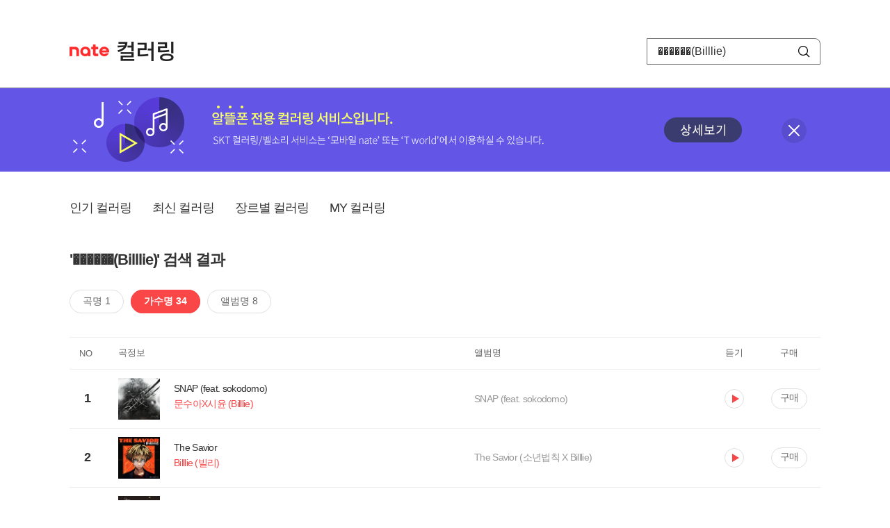

--- FILE ---
content_type: text/html; charset=utf-8
request_url: https://mobile.nate.com/decorate/mvno/search?searchType=singer&keyword=%EF%BF%BD%EF%BF%BD%EF%BF%BD%EF%BF%BD%EF%BF%BD%EF%BF%BD(Billlie)
body_size: 7465
content:
<!DOCTYPE html PUBLIC "-//W3C//DTD XHTML 1.0 Transitional//EN" "http://www.w3.org/TR/xhtml1/DTD/xhtml1-transitional.dtd">
<html xmlns="http://www.w3.org/1999/xhtml" xml:lang="ko" lang="ko">
<head>
<meta http-equiv="X-UA-Compatible" content="IE=Edge" />
<meta http-equiv="Content-Type" content="application/xhtml+xml; charset=utf-8" />
<meta http-equiv="Cache-Control" content="no-cache" />
<meta http-equiv="Cache-Control" content="post-check=0, pre-check=0, no-store, no-cache, must-revalidate" />
<meta http-equiv="Pragma" content="no-cache" />
<meta http-equiv="Expires" content="-1" />
<meta http-equiv="Content-Security-Policy" content="default-src 'self';
   img-src 'self' https://mobileimg.nate.com https://main.nateimg.co.kr https://main2.nateimg.co.kr https://stat.nate.com https://statclick.nate.com https://www.nate.com;
   style-src 'self' 'unsafe-inline' https://common.nate.com;
   script-src 'self' 'unsafe-inline' 'unsafe-eval' https://common.nate.com https://mi.nate.com http://mobile.nate.com;
   media-src 'self' https://down.tums.co.kr;
   font-src 'self';
   base-uri 'self';
   form-action 'self';"







 />
<link href="//main.nateimg.co.kr/img/v7/favicon_32.ico" type="image/x-icon" rel="shortcut icon" />
<link type="text/css" rel="stylesheet" href="../../css/phone_decorate.css?v=20200812" />
<title>컬러링</title>
<script type="text/javascript" src="https://common.nate.com/textGNB/CommonTextGNBV1?xt=U" charset="utf-8"></script>
<!--script type="text/javascript" src="https://mobile.nate.com/js/jquery-2.2.4.min.js"></script--> 
<script type="text/javascript" src="https://mobile.nate.com/js/jquery-3.7.1.js"></script>
<script src="https://mobile.nate.com/js/common/stat.js" charset="utf-8"></script>
</head>
<body onload="javascript:setDomain();">
	<!-- Header -->
	<div id="header" role="banner">
	  <!-- svc -->
	  <div class="svcwrap">
		<div class="gnbWrap">
		  <h1><a href="http://www.nate.com" class="natebi">NATE</a><a href="https://mobile.nate.com/decorate/mvno/top" class="svcname">컬러링</a></h1>
		  
		  <script type="text/javascript">
			  var NateGNB = new classNateGNB();
		  </script>
		  <noscript>
		  <div id="noscript_gnb">
			  <div>
				  <a href="//www.nate.com/" title="네이트 메인으로">네이트 메인으로</a> <span>|</span>
				  <a href="//www.nate.com/sitemap/" title="사이트맵">사이트맵</a>
			  </div>
		  </div>
		  </noscript>

		  <!-- search -->
		  <div id="searchWrap" data-set="search">
			 <form id="search-field" class="srchform" name="form1" action="" method="post">
				<input type="hidden" id="searchType" name="searchType" value="singer" />
				<fieldset>
				  <legend>검색영역</legend>                 
				   <input type="text" id="keyword" name="keyword" onkeypress="checkEnter();" value="������(Billlie)" class="searchBox" title="검색어 입력" />
				   <button type="submit" onclick="search('song');" class="searchBtn"><span class="hide">검색</span></button>
				</fieldset>
			 </form>
		  </div>
		</div>
	  </div>
	  
	  <!-- navigation -->
	  <div class="navWrap"> </div>

	</div>
	<!-- HEADER : E -->
	
	<!-- [추가] 상단 배너 -->
	<div class="bannerWrap" style="background:#6356e6;">
		<div class="banner_cont">
			<a href="https://mobile.nate.com/notice/noticeView?artid=2288"><img src="//mobile.nate.com/img/banner_top_1080x120.png" width="1080" height="120" border="0" alt="" /></a>
			<button type="button" value="배너 영역 닫기" class="btn_close" title="배너 영역 닫기" onclick="$('.bannerWrap').hide();">닫기</button>
		</div>
	</div>

	<!-- BODY -->
	
	<div id="container" class="f-clear decorate">	<!--script type="text/javascript">//<![CDATA[
		function openFaq() {
			goTo('http://erms.nate.com/faq/exSelfFAQList.jsp?parentNodeId=NODE0000000930&nodeDepth=0', 'new');
			return;
		}

		function getBanner(url, e) {
			$.get(url, function() {
			});
		}
	//]]>
	</script-->

	<!-- [삭제] LNB -->
	
	
	<!-- 컨텐츠 영역 시작 -->
	<div id="content">	<script defer="defer" type="text/javascript" src="/js/decorate/popup.js"></script>
	
	<div class="lnbWrap">
		<!-- [추가] 네비게이션 -->
		<div class="lnb">
		<ul>
			<li><a href="/decorate/mvno/top">인기 컬러링</a></li>
			<li><a href="/decorate/mvno/new">최신 컬러링</a></li>
			<li><a href="/decorate/mvno/genre">장르별 컬러링</a></li>
			<li><a href="javascript: goMyColBox();">MY 컬러링</a></li>
		</ul>
		</div>

		<!-- [추가] 내정보 -->
			</div>

	<h4 class="search">'������(Billlie)' 검색 결과</h4>
	<div class="subLnb">
		<ul>
			<li class="on" id="song"><a href="javascript:search('song');">곡명 1</a></li>
			<li id="singer"><a href="javascript:search('singer');">가수명 34</a></li>
			<li id="album"><a href="javascript:search('album');">앨범명 8</a></li>
		</ul>
	</div>

	
	<div class="search_wrap">
				<h5 class="hide">컬러링검색결과</h5>
		<!-- 리스트 -->
		<table class="coloringList" cellspacing="0" cellpadding="0" summary="컬러링검색결과 리스트로 제목,가수/앨범,이용하기를 보여주고 있음">
			<caption>컬러링검색결과 리스트</caption>
			<colgroup>
				<col width="70px" />
				<col width="*px" />
				<col width="340px" />
				<col width="68px" />
				<col width="90px" />
			</colgroup>
			<thead>
				<tr>
					<th scope="col" class="rank">NO</th>
					<th scope="col" class="info">곡정보</th>
					<th scope="col" class="album">앨범명</th>
					<th scope="col">듣기</th>
					<th scope="col" class="backNon">구매</th>
				</tr>
			</thead>
			<tbody>
				<tr class="first">
					<td><span class="rank">1</span></td>
					<td class="subject">
					<a href="/decorate/mvno/search?searchType=song&amp;keyword=SNAP (feat. sokodomo)" title="곡명 검색 결과 이동">
						<span class="cover">
                                                                                                                <img src="//mobileimg.nate.com/tums/album/4977640_w.jpg" width="60" height="60" border="0" alt="" />
                                                                                                        </span>
                                                <span class="title">
						SNAP (feat. sokodomo)						</span>

					</a>
						<a href="/decorate/mvno/search?searchType=singer&amp;keyword=문수아X시윤 (Billlie)" title="가수 검색 결과 이동">
						<span class="singer">
						                                                <span class="search_txt">문수아X시윤 (Billlie)</span>
                                                						</span></a>
					</td>
					<td class="album"><a href="/decorate/mvno/search?searchType=album&amp;keyword=SNAP (feat. sokodomo)" title="앨범 검색 결과 이동">
						SNAP (feat. sokodomo)						</a>
					</td>
					<td class="hear"><a href="#;" id="28941897" title="미리듣기 새창 열림">듣기</a></td>
					<td class="buy"><a href="#;" id="28941897" title="구매 새창 열림">구매</a></td>
					<input type="hidden" value="28941897" />
					
				</tr><tr >
					<td><span class="rank">2</span></td>
					<td class="subject">
					<a href="/decorate/mvno/search?searchType=song&amp;keyword=The Savior" title="곡명 검색 결과 이동">
						<span class="cover">
                                                                                                                <img src="//mobileimg.nate.com/tums/album/4815872_w.jpg" width="60" height="60" border="0" alt="" />
                                                                                                        </span>
                                                <span class="title">
						The Savior						</span>

					</a>
						<a href="/decorate/mvno/search?searchType=singer&amp;keyword=Billlie (빌리)" title="가수 검색 결과 이동">
						<span class="singer">
						                                                <span class="search_txt">Billlie (빌리)</span>
                                                						</span></a>
					</td>
					<td class="album"><a href="/decorate/mvno/search?searchType=album&amp;keyword=The Savior (소년법칙 X Billlie)" title="앨범 검색 결과 이동">
						The Savior (소년법칙 X Billlie)						</a>
					</td>
					<td class="hear"><a href="#;" id="28375817" title="미리듣기 새창 열림">듣기</a></td>
					<td class="buy"><a href="#;" id="28375817" title="구매 새창 열림">구매</a></td>
					<input type="hidden" value="28375817" />
					
				</tr><tr >
					<td><span class="rank">3</span></td>
					<td class="subject">
					<a href="/decorate/mvno/search?searchType=song&amp;keyword=shame" title="곡명 검색 결과 이동">
						<span class="cover">
                                                                                                                <img src="//mobileimg.nate.com/tums/album/4140545_w.jpg" width="60" height="60" border="0" alt="" />
                                                                                                        </span>
                                                <span class="title">
						shame						</span>

					</a>
						<a href="/decorate/mvno/search?searchType=singer&amp;keyword=Billlie (빌리)" title="가수 검색 결과 이동">
						<span class="singer">
						                                                <span class="search_txt">Billlie (빌리)</span>
                                                						</span></a>
					</td>
					<td class="album"><a href="/decorate/mvno/search?searchType=album&amp;keyword=Of All We Have Lost" title="앨범 검색 결과 이동">
						Of All We Have Lost						</a>
					</td>
					<td class="hear"><a href="#;" id="26131676" title="미리듣기 새창 열림">듣기</a></td>
					<td class="buy"><a href="#;" id="26131676" title="구매 새창 열림">구매</a></td>
					<input type="hidden" value="26131676" />
					
				</tr><tr >
					<td><span class="rank">4</span></td>
					<td class="subject">
					<a href="/decorate/mvno/search?searchType=song&amp;keyword=기억사탕" title="곡명 검색 결과 이동">
						<span class="cover">
                                                                                                                <img src="//mobileimg.nate.com/tums/album/4140545_w.jpg" width="60" height="60" border="0" alt="" />
                                                                                                        </span>
                                                <span class="title">
						기억사탕						</span>

					</a>
						<a href="/decorate/mvno/search?searchType=singer&amp;keyword=Billlie (빌리)" title="가수 검색 결과 이동">
						<span class="singer">
						                                                <span class="search_txt">Billlie (빌리)</span>
                                                						</span></a>
					</td>
					<td class="album"><a href="/decorate/mvno/search?searchType=album&amp;keyword=Of All We Have Lost" title="앨범 검색 결과 이동">
						Of All We Have Lost						</a>
					</td>
					<td class="hear"><a href="#;" id="26131673" title="미리듣기 새창 열림">듣기</a></td>
					<td class="buy"><a href="#;" id="26131673" title="구매 새창 열림">구매</a></td>
					<input type="hidden" value="26131673" />
					
				</tr><tr >
					<td><span class="rank">5</span></td>
					<td class="subject">
					<a href="/decorate/mvno/search?searchType=song&amp;keyword=dream diary ~ etching mmoires of midnight rverie" title="곡명 검색 결과 이동">
						<span class="cover">
                                                                                                                <img src="//mobileimg.nate.com/tums/album/4140545_w.jpg" width="60" height="60" border="0" alt="" />
                                                                                                        </span>
                                                <span class="title">
						dream diary ~ etching mmoires of midnight rverie						</span>

					</a>
						<a href="/decorate/mvno/search?searchType=singer&amp;keyword=Billlie (빌리)" title="가수 검색 결과 이동">
						<span class="singer">
						                                                <span class="search_txt">Billlie (빌리)</span>
                                                						</span></a>
					</td>
					<td class="album"><a href="/decorate/mvno/search?searchType=album&amp;keyword=Of All We Have Lost" title="앨범 검색 결과 이동">
						Of All We Have Lost						</a>
					</td>
					<td class="hear"><a href="#;" id="26131677" title="미리듣기 새창 열림">듣기</a></td>
					<td class="buy"><a href="#;" id="26131677" title="구매 새창 열림">구매</a></td>
					<input type="hidden" value="26131677" />
					
				</tr><tr >
					<td><span class="rank">6</span></td>
					<td class="subject">
					<a href="/decorate/mvno/search?searchType=song&amp;keyword=Bluerose" title="곡명 검색 결과 이동">
						<span class="cover">
                                                                                                                <img src="//mobileimg.nate.com/tums/album/4140545_w.jpg" width="60" height="60" border="0" alt="" />
                                                                                                        </span>
                                                <span class="title">
						Bluerose						</span>

					</a>
						<a href="/decorate/mvno/search?searchType=singer&amp;keyword=Billlie (빌리)" title="가수 검색 결과 이동">
						<span class="singer">
						                                                <span class="search_txt">Billlie (빌리)</span>
                                                						</span></a>
					</td>
					<td class="album"><a href="/decorate/mvno/search?searchType=album&amp;keyword=Of All We Have Lost" title="앨범 검색 결과 이동">
						Of All We Have Lost						</a>
					</td>
					<td class="hear"><a href="#;" id="26131674" title="미리듣기 새창 열림">듣기</a></td>
					<td class="buy"><a href="#;" id="26131674" title="구매 새창 열림">구매</a></td>
					<input type="hidden" value="26131674" />
					
				</tr><tr >
					<td><span class="rank">7</span></td>
					<td class="subject">
					<a href="/decorate/mvno/search?searchType=song&amp;keyword=BTTB (Back to the Basics)" title="곡명 검색 결과 이동">
						<span class="cover">
                                                                                                                <img src="//mobileimg.nate.com/tums/album/4140545_w.jpg" width="60" height="60" border="0" alt="" />
                                                                                                        </span>
                                                <span class="title">
						BTTB (Back to the Basics)						</span>

					</a>
						<a href="/decorate/mvno/search?searchType=singer&amp;keyword=Billlie (빌리)" title="가수 검색 결과 이동">
						<span class="singer">
						                                                <span class="search_txt">Billlie (빌리)</span>
                                                						</span></a>
					</td>
					<td class="album"><a href="/decorate/mvno/search?searchType=album&amp;keyword=Of All We Have Lost" title="앨범 검색 결과 이동">
						Of All We Have Lost						</a>
					</td>
					<td class="hear"><a href="#;" id="26131675" title="미리듣기 새창 열림">듣기</a></td>
					<td class="buy"><a href="#;" id="26131675" title="구매 새창 열림">구매</a></td>
					<input type="hidden" value="26131675" />
					
				</tr><tr >
					<td><span class="rank">8</span></td>
					<td class="subject">
					<a href="/decorate/mvno/search?searchType=song&amp;keyword=trampoline" title="곡명 검색 결과 이동">
						<span class="cover">
                                                                                                                <img src="//mobileimg.nate.com/tums/album/4140545_w.jpg" width="60" height="60" border="0" alt="" />
                                                                                                        </span>
                                                <span class="title">
						trampoline						</span>

					</a>
						<a href="/decorate/mvno/search?searchType=singer&amp;keyword=Billlie (빌리)" title="가수 검색 결과 이동">
						<span class="singer">
						                                                <span class="search_txt">Billlie (빌리)</span>
                                                						</span></a>
					</td>
					<td class="album"><a href="/decorate/mvno/search?searchType=album&amp;keyword=Of All We Have Lost" title="앨범 검색 결과 이동">
						Of All We Have Lost						</a>
					</td>
					<td class="hear"><a href="#;" id="26117228" title="미리듣기 새창 열림">듣기</a></td>
					<td class="buy"><a href="#;" id="26117228" title="구매 새창 열림">구매</a></td>
					<input type="hidden" value="26117228" />
					
				</tr><tr >
					<td><span class="rank">9</span></td>
					<td class="subject">
					<a href="/decorate/mvno/search?searchType=song&amp;keyword=DOMINO ~ butterfly effect - Japanese ver. -" title="곡명 검색 결과 이동">
						<span class="cover">
                                                                                                                <img src="//mobileimg.nate.com/tums/album/3742348_w.jpg" width="60" height="60" border="0" alt="" />
                                                                                                        </span>
                                                <span class="title">
						DOMINO ~ butterfly effect - Japanese ver. -						</span>

					</a>
						<a href="/decorate/mvno/search?searchType=singer&amp;keyword=Billlie (빌리)" title="가수 검색 결과 이동">
						<span class="singer">
						                                                <span class="search_txt">Billlie (빌리)</span>
                                                						</span></a>
					</td>
					<td class="album"><a href="/decorate/mvno/search?searchType=album&amp;keyword=Knock-on Effect" title="앨범 검색 결과 이동">
						Knock-on Effect						</a>
					</td>
					<td class="hear"><a href="#;" id="23212240" title="미리듣기 새창 열림">듣기</a></td>
					<td class="buy"><a href="#;" id="23212240" title="구매 새창 열림">구매</a></td>
					<input type="hidden" value="23212240" />
					
				</tr><tr >
					<td><span class="rank">10</span></td>
					<td class="subject">
					<a href="/decorate/mvno/search?searchType=song&amp;keyword=1월 0일 (a hope song)" title="곡명 검색 결과 이동">
						<span class="cover">
                                                                                                                <img src="//mobileimg.nate.com/tums/album/3720347_w.jpg" width="60" height="60" border="0" alt="" />
                                                                                                        </span>
                                                <span class="title">
						1월 0일 (a hope song)						</span>

					</a>
						<a href="/decorate/mvno/search?searchType=singer&amp;keyword=Billlie (빌리)" title="가수 검색 결과 이동">
						<span class="singer">
						                                                <span class="search_txt">Billlie (빌리)</span>
                                                						</span></a>
					</td>
					<td class="album"><a href="/decorate/mvno/search?searchType=album&amp;keyword=‘the Billlie’s odditorium’ the second edition" title="앨범 검색 결과 이동">
						‘the Billlie’s odditorium’ the second edition						</a>
					</td>
					<td class="hear"><a href="#;" id="23116612" title="미리듣기 새창 열림">듣기</a></td>
					<td class="buy"><a href="#;" id="23116612" title="구매 새창 열림">구매</a></td>
					<input type="hidden" value="23116612" />
					
				</tr><tr >
					<td><span class="rank">11</span></td>
					<td class="subject">
					<a href="/decorate/mvno/search?searchType=song&amp;keyword=the soul savior ~ I don't need a superman" title="곡명 검색 결과 이동">
						<span class="cover">
                                                                                                                <img src="//mobileimg.nate.com/tums/album/3701616_w.jpg" width="60" height="60" border="0" alt="" />
                                                                                                        </span>
                                                <span class="title">
						the soul savior ~ I don't need a superman						</span>

					</a>
						<a href="/decorate/mvno/search?searchType=singer&amp;keyword=Billlie (빌리)" title="가수 검색 결과 이동">
						<span class="singer">
						                                                <span class="search_txt">Billlie (빌리)</span>
                                                						</span></a>
					</td>
					<td class="album"><a href="/decorate/mvno/search?searchType=album&amp;keyword='the Billlie's odditorium' the first edition" title="앨범 검색 결과 이동">
						'the Billlie's odditorium' the first edition						</a>
					</td>
					<td class="hear"><a href="#;" id="22590932" title="미리듣기 새창 열림">듣기</a></td>
					<td class="buy"><a href="#;" id="22590932" title="구매 새창 열림">구매</a></td>
					<input type="hidden" value="22590932" />
					
				</tr><tr >
					<td><span class="rank">12</span></td>
					<td class="subject">
					<a href="/decorate/mvno/search?searchType=song&amp;keyword=DANG! (hocus pocus)" title="곡명 검색 결과 이동">
						<span class="cover">
                                                                                                                <img src="//mobileimg.nate.com/tums/album/3565763_w.jpg" width="60" height="60" border="0" alt="" />
                                                                                                        </span>
                                                <span class="title">
						DANG! (hocus pocus)						</span>

					</a>
						<a href="/decorate/mvno/search?searchType=singer&amp;keyword=Billlie (빌리)" title="가수 검색 결과 이동">
						<span class="singer">
						                                                <span class="search_txt">Billlie (빌리)</span>
                                                						</span></a>
					</td>
					<td class="album"><a href="/decorate/mvno/search?searchType=album&amp;keyword=Billlie 'BYOB (bring your own best friend)'" title="앨범 검색 결과 이동">
						Billlie 'BYOB (bring your own best friend)'						</a>
					</td>
					<td class="hear"><a href="#;" id="22480431" title="미리듣기 새창 열림">듣기</a></td>
					<td class="buy"><a href="#;" id="22480431" title="구매 새창 열림">구매</a></td>
					<input type="hidden" value="22480431" />
					
				</tr><tr >
					<td><span class="rank">13</span></td>
					<td class="subject">
					<a href="/decorate/mvno/search?searchType=song&amp;keyword=DANG! (hocus pocus) (English Ver.)" title="곡명 검색 결과 이동">
						<span class="cover">
                                                                                                                <img src="//mobileimg.nate.com/tums/album/3565763_w.jpg" width="60" height="60" border="0" alt="" />
                                                                                                        </span>
                                                <span class="title">
						DANG! (hocus pocus) (English Ver.)						</span>

					</a>
						<a href="/decorate/mvno/search?searchType=singer&amp;keyword=Billlie (빌리)" title="가수 검색 결과 이동">
						<span class="singer">
						                                                <span class="search_txt">Billlie (빌리)</span>
                                                						</span></a>
					</td>
					<td class="album"><a href="/decorate/mvno/search?searchType=album&amp;keyword=Billlie 'BYOB (bring your own best friend)'" title="앨범 검색 결과 이동">
						Billlie 'BYOB (bring your own best friend)'						</a>
					</td>
					<td class="hear"><a href="#;" id="22480432" title="미리듣기 새창 열림">듣기</a></td>
					<td class="buy"><a href="#;" id="22480432" title="구매 새창 열림">구매</a></td>
					<input type="hidden" value="22480432" />
					
				</tr><tr >
					<td><span class="rank">14</span></td>
					<td class="subject">
					<a href="/decorate/mvno/search?searchType=song&amp;keyword=BYOB (bring your own best friend)" title="곡명 검색 결과 이동">
						<span class="cover">
                                                                                                                <img src="//mobileimg.nate.com/tums/album/3565763_w.jpg" width="60" height="60" border="0" alt="" />
                                                                                                        </span>
                                                <span class="title">
						BYOB (bring your own best friend)						</span>

					</a>
						<a href="/decorate/mvno/search?searchType=singer&amp;keyword=Billlie (빌리)" title="가수 검색 결과 이동">
						<span class="singer">
						                                                <span class="search_txt">Billlie (빌리)</span>
                                                						</span></a>
					</td>
					<td class="album"><a href="/decorate/mvno/search?searchType=album&amp;keyword=Billlie 'BYOB (bring your own best friend)'" title="앨범 검색 결과 이동">
						Billlie 'BYOB (bring your own best friend)'						</a>
					</td>
					<td class="hear"><a href="#;" id="22175502" title="미리듣기 새창 열림">듣기</a></td>
					<td class="buy"><a href="#;" id="22175502" title="구매 새창 열림">구매</a></td>
					<input type="hidden" value="22175502" />
					
				</tr><tr >
					<td><span class="rank">15</span></td>
					<td class="subject">
					<a href="/decorate/mvno/search?searchType=song&amp;keyword=BYOB (bring your own best friend) (English Ver.)" title="곡명 검색 결과 이동">
						<span class="cover">
                                                                                                                <img src="//mobileimg.nate.com/tums/album/3565763_w.jpg" width="60" height="60" border="0" alt="" />
                                                                                                        </span>
                                                <span class="title">
						BYOB (bring your own best friend) (English Ver.)						</span>

					</a>
						<a href="/decorate/mvno/search?searchType=singer&amp;keyword=Billlie (빌리)" title="가수 검색 결과 이동">
						<span class="singer">
						                                                <span class="search_txt">Billlie (빌리)</span>
                                                						</span></a>
					</td>
					<td class="album"><a href="/decorate/mvno/search?searchType=album&amp;keyword=Billlie 'BYOB (bring your own best friend)'" title="앨범 검색 결과 이동">
						Billlie 'BYOB (bring your own best friend)'						</a>
					</td>
					<td class="hear"><a href="#;" id="22175503" title="미리듣기 새창 열림">듣기</a></td>
					<td class="buy"><a href="#;" id="22175503" title="구매 새창 열림">구매</a></td>
					<input type="hidden" value="22175503" />
					
				</tr><tr >
					<td><span class="rank">16</span></td>
					<td class="subject">
					<a href="/decorate/mvno/search?searchType=song&amp;keyword=난 사랑을 아직 몰라" title="곡명 검색 결과 이동">
						<span class="cover">
                                                                                                                <img src="//mobileimg.nate.com/tums/album/3536389_w.jpg" width="60" height="60" border="0" alt="" />
                                                                                                        </span>
                                                <span class="title">
						난 사랑을 아직 몰라						</span>

					</a>
						<a href="/decorate/mvno/search?searchType=singer&amp;keyword=츠키(Billlie)" title="가수 검색 결과 이동">
						<span class="singer">
						                                                <span class="search_txt">츠키(Billlie)</span>
                                                						</span></a>
					</td>
					<td class="album"><a href="/decorate/mvno/search?searchType=album&amp;keyword=난 사랑을 아직 몰라" title="앨범 검색 결과 이동">
						난 사랑을 아직 몰라						</a>
					</td>
					<td class="hear"><a href="#;" id="21471833" title="미리듣기 새창 열림">듣기</a></td>
					<td class="buy"><a href="#;" id="21471833" title="구매 새창 열림">구매</a></td>
					<input type="hidden" value="21471833" />
					
				</tr><tr >
					<td><span class="rank">17</span></td>
					<td class="subject">
					<a href="/decorate/mvno/search?searchType=song&amp;keyword=Remember the days" title="곡명 검색 결과 이동">
						<span class="cover">
                                                                                                                <img src="//mobileimg.nate.com/tums/album/3441481_w.jpg" width="60" height="60" border="0" alt="" />
                                                                                                        </span>
                                                <span class="title">
						Remember the days						</span>

					</a>
						<a href="/decorate/mvno/search?searchType=singer&amp;keyword=하람(Billlie)" title="가수 검색 결과 이동">
						<span class="singer">
						                                                <span class="search_txt">하람(Billlie)</span>
                                                						</span></a>
					</td>
					<td class="album"><a href="/decorate/mvno/search?searchType=album&amp;keyword=로드 오브 히어로즈 OST Part 4" title="앨범 검색 결과 이동">
						로드 오브 히어로즈 OST Part 4						</a>
					</td>
					<td class="hear"><a href="#;" id="18934299" title="미리듣기 새창 열림">듣기</a></td>
					<td class="buy"><a href="#;" id="18934299" title="구매 새창 열림">구매</a></td>
					<input type="hidden" value="18934299" />
					
				</tr><tr >
					<td><span class="rank">18</span></td>
					<td class="subject">
					<a href="/decorate/mvno/search?searchType=song&amp;keyword=lionheart (the real me)" title="곡명 검색 결과 이동">
						<span class="cover">
                                                                                                                <img src="//mobileimg.nate.com/tums/album/3438820_w.jpg" width="60" height="60" border="0" alt="" />
                                                                                                        </span>
                                                <span class="title">
						lionheart (the real me)						</span>

					</a>
						<a href="/decorate/mvno/search?searchType=singer&amp;keyword=Billlie (빌리)" title="가수 검색 결과 이동">
						<span class="singer">
						                                                <span class="search_txt">Billlie (빌리)</span>
                                                						</span></a>
					</td>
					<td class="album"><a href="/decorate/mvno/search?searchType=album&amp;keyword=the Billage of perception: chapter three" title="앨범 검색 결과 이동">
						the Billage of perception: chapter three						</a>
					</td>
					<td class="hear"><a href="#;" id="18721505" title="미리듣기 새창 열림">듣기</a></td>
					<td class="buy"><a href="#;" id="18721505" title="구매 새창 열림">구매</a></td>
					<input type="hidden" value="18721505" />
					
				</tr><tr >
					<td><span class="rank">19</span></td>
					<td class="subject">
					<a href="/decorate/mvno/search?searchType=song&amp;keyword=EUNOIA" title="곡명 검색 결과 이동">
						<span class="cover">
                                                                                                                <img src="//mobileimg.nate.com/tums/album/3438820_w.jpg" width="60" height="60" border="0" alt="" />
                                                                                                        </span>
                                                <span class="title">
						EUNOIA						</span>

					</a>
						<a href="/decorate/mvno/search?searchType=singer&amp;keyword=Billlie (빌리)" title="가수 검색 결과 이동">
						<span class="singer">
						                                                <span class="search_txt">Billlie (빌리)</span>
                                                						</span></a>
					</td>
					<td class="album"><a href="/decorate/mvno/search?searchType=album&amp;keyword=the Billage of perception: chapter three" title="앨범 검색 결과 이동">
						the Billage of perception: chapter three						</a>
					</td>
					<td class="hear"><a href="#;" id="18721506" title="미리듣기 새창 열림">듣기</a></td>
					<td class="buy"><a href="#;" id="18721506" title="구매 새창 열림">구매</a></td>
					<input type="hidden" value="18721506" />
					
				</tr><tr >
					<td><span class="rank">20</span></td>
					<td class="subject">
					<a href="/decorate/mvno/search?searchType=song&amp;keyword=various and precious (moment of inertia)" title="곡명 검색 결과 이동">
						<span class="cover">
                                                                                                                <img src="//mobileimg.nate.com/tums/album/3438820_w.jpg" width="60" height="60" border="0" alt="" />
                                                                                                        </span>
                                                <span class="title">
						various and precious (moment of inertia)						</span>

					</a>
						<a href="/decorate/mvno/search?searchType=singer&amp;keyword=Billlie (빌리)" title="가수 검색 결과 이동">
						<span class="singer">
						                                                <span class="search_txt">Billlie (빌리)</span>
                                                						</span></a>
					</td>
					<td class="album"><a href="/decorate/mvno/search?searchType=album&amp;keyword=the Billage of perception: chapter three" title="앨범 검색 결과 이동">
						the Billage of perception: chapter three						</a>
					</td>
					<td class="hear"><a href="#;" id="18721507" title="미리듣기 새창 열림">듣기</a></td>
					<td class="buy"><a href="#;" id="18721507" title="구매 새창 열림">구매</a></td>
					<input type="hidden" value="18721507" />
					
				</tr><tr >
					<td><span class="rank">21</span></td>
					<td class="subject">
					<a href="/decorate/mvno/search?searchType=song&amp;keyword=enchanted night ~ 白夜" title="곡명 검색 결과 이동">
						<span class="cover">
                                                                                                                <img src="//mobileimg.nate.com/tums/album/3438820_w.jpg" width="60" height="60" border="0" alt="" />
                                                                                                        </span>
                                                <span class="title">
						enchanted night ~ 白夜						</span>

					</a>
						<a href="/decorate/mvno/search?searchType=singer&amp;keyword=Billlie (빌리)" title="가수 검색 결과 이동">
						<span class="singer">
						                                                <span class="search_txt">Billlie (빌리)</span>
                                                						</span></a>
					</td>
					<td class="album"><a href="/decorate/mvno/search?searchType=album&amp;keyword=the Billage of perception: chapter three" title="앨범 검색 결과 이동">
						the Billage of perception: chapter three						</a>
					</td>
					<td class="hear"><a href="#;" id="18721504" title="미리듣기 새창 열림">듣기</a></td>
					<td class="buy"><a href="#;" id="18721504" title="구매 새창 열림">구매</a></td>
					<input type="hidden" value="18721504" />
					
				</tr><tr >
					<td><span class="rank">22</span></td>
					<td class="subject">
					<a href="/decorate/mvno/search?searchType=song&amp;keyword=저 별" title="곡명 검색 결과 이동">
						<span class="cover">
                                                                                                                <img src="//mobileimg.nate.com/tums/album/3432061_w.jpg" width="60" height="60" border="0" alt="" />
                                                                                                        </span>
                                                <span class="title">
						저 별						</span>

					</a>
						<a href="/decorate/mvno/search?searchType=singer&amp;keyword=Billlie (빌리)" title="가수 검색 결과 이동">
						<span class="singer">
						                                                <span class="search_txt">Billlie (빌리)</span>
                                                						</span></a>
					</td>
					<td class="album"><a href="/decorate/mvno/search?searchType=album&amp;keyword=&lt;웹툰싱어&gt; 저 별 (모퉁이 뜨개방 x Billlie (빌리))" title="앨범 검색 결과 이동">
						<웹툰싱어> 저 별 (모퉁이 뜨개방 x Billlie (빌리))						</a>
					</td>
					<td class="hear"><a href="#;" id="18361153" title="미리듣기 새창 열림">듣기</a></td>
					<td class="buy"><a href="#;" id="18361153" title="구매 새창 열림">구매</a></td>
					<input type="hidden" value="18361153" />
					
				</tr><tr >
					<td><span class="rank">23</span></td>
					<td class="subject">
					<a href="/decorate/mvno/search?searchType=song&amp;keyword=Like a Star(별처럼)" title="곡명 검색 결과 이동">
						<span class="cover">
                                                                                                                <img src="//mobileimg.nate.com/tums/album/3341339_w.jpg" width="60" height="60" border="0" alt="" />
                                                                                                        </span>
                                                <span class="title">
						Like a Star(별처럼)						</span>

					</a>
						<a href="/decorate/mvno/search?searchType=singer&amp;keyword=문수아(Billlie)" title="가수 검색 결과 이동">
						<span class="singer">
						                                                <span class="search_txt">문수아(Billlie)</span>
                                                						</span></a>
					</td>
					<td class="album"><a href="/decorate/mvno/search?searchType=album&amp;keyword=재벌집 막내아들 OST Part 4" title="앨범 검색 결과 이동">
						재벌집 막내아들 OST Part 4						</a>
					</td>
					<td class="hear"><a href="#;" id="17953672" title="미리듣기 새창 열림">듣기</a></td>
					<td class="buy"><a href="#;" id="17953672" title="구매 새창 열림">구매</a></td>
					<input type="hidden" value="17953672" />
					
				</tr><tr >
					<td><span class="rank">24</span></td>
					<td class="subject">
					<a href="/decorate/mvno/search?searchType=song&amp;keyword=RING ma Bell (what a wonderful world)" title="곡명 검색 결과 이동">
						<span class="cover">
                                                                                                                <img src="//mobileimg.nate.com/tums/album/3263819_w.jpg" width="60" height="60" border="0" alt="" />
                                                                                                        </span>
                                                <span class="title">
						RING ma Bell (what a wonderful world)						</span>

					</a>
						<a href="/decorate/mvno/search?searchType=singer&amp;keyword=Billlie (빌리)" title="가수 검색 결과 이동">
						<span class="singer">
						                                                <span class="search_txt">Billlie (빌리)</span>
                                                						</span></a>
					</td>
					<td class="album"><a href="/decorate/mvno/search?searchType=album&amp;keyword=the Billage of perception: chapter two" title="앨범 검색 결과 이동">
						the Billage of perception: chapter two						</a>
					</td>
					<td class="hear"><a href="#;" id="17615711" title="미리듣기 새창 열림">듣기</a></td>
					<td class="buy"><a href="#;" id="17615711" title="구매 새창 열림">구매</a></td>
					<input type="hidden" value="17615711" />
					
				</tr><tr >
					<td><span class="rank">25</span></td>
					<td class="subject">
					<a href="/decorate/mvno/search?searchType=song&amp;keyword=Mcguffins ~ who’s the Joker?" title="곡명 검색 결과 이동">
						<span class="cover">
                                                                                                                <img src="//mobileimg.nate.com/tums/album/3263819_w.jpg" width="60" height="60" border="0" alt="" />
                                                                                                        </span>
                                                <span class="title">
						Mcguffins ~ who’s the Joker?						</span>

					</a>
						<a href="/decorate/mvno/search?searchType=singer&amp;keyword=Billlie (빌리)" title="가수 검색 결과 이동">
						<span class="singer">
						                                                <span class="search_txt">Billlie (빌리)</span>
                                                						</span></a>
					</td>
					<td class="album"><a href="/decorate/mvno/search?searchType=album&amp;keyword=the Billage of perception: chapter two" title="앨범 검색 결과 이동">
						the Billage of perception: chapter two						</a>
					</td>
					<td class="hear"><a href="#;" id="17615713" title="미리듣기 새창 열림">듣기</a></td>
					<td class="buy"><a href="#;" id="17615713" title="구매 새창 열림">구매</a></td>
					<input type="hidden" value="17615713" />
					
				</tr><tr >
					<td><span class="rank">26</span></td>
					<td class="subject">
					<a href="/decorate/mvno/search?searchType=song&amp;keyword=my B = the Birth of emotion" title="곡명 검색 결과 이동">
						<span class="cover">
                                                                                                                <img src="//mobileimg.nate.com/tums/album/3263819_w.jpg" width="60" height="60" border="0" alt="" />
                                                                                                        </span>
                                                <span class="title">
						my B = the Birth of emotion						</span>

					</a>
						<a href="/decorate/mvno/search?searchType=singer&amp;keyword=Billlie (빌리)" title="가수 검색 결과 이동">
						<span class="singer">
						                                                <span class="search_txt">Billlie (빌리)</span>
                                                						</span></a>
					</td>
					<td class="album"><a href="/decorate/mvno/search?searchType=album&amp;keyword=the Billage of perception: chapter two" title="앨범 검색 결과 이동">
						the Billage of perception: chapter two						</a>
					</td>
					<td class="hear"><a href="#;" id="17615709" title="미리듣기 새창 열림">듣기</a></td>
					<td class="buy"><a href="#;" id="17615709" title="구매 새창 열림">구매</a></td>
					<input type="hidden" value="17615709" />
					
				</tr><tr >
					<td><span class="rank">27</span></td>
					<td class="subject">
					<a href="/decorate/mvno/search?searchType=song&amp;keyword=B’rave ~ a song for Matilda" title="곡명 검색 결과 이동">
						<span class="cover">
                                                                                                                <img src="//mobileimg.nate.com/tums/album/3263819_w.jpg" width="60" height="60" border="0" alt="" />
                                                                                                        </span>
                                                <span class="title">
						B’rave ~ a song for Matilda						</span>

					</a>
						<a href="/decorate/mvno/search?searchType=singer&amp;keyword=Billlie (빌리)" title="가수 검색 결과 이동">
						<span class="singer">
						                                                <span class="search_txt">Billlie (빌리)</span>
                                                						</span></a>
					</td>
					<td class="album"><a href="/decorate/mvno/search?searchType=album&amp;keyword=the Billage of perception: chapter two" title="앨범 검색 결과 이동">
						the Billage of perception: chapter two						</a>
					</td>
					<td class="hear"><a href="#;" id="17615710" title="미리듣기 새창 열림">듣기</a></td>
					<td class="buy"><a href="#;" id="17615710" title="구매 새창 열림">구매</a></td>
					<input type="hidden" value="17615710" />
					
				</tr><tr >
					<td><span class="rank">28</span></td>
					<td class="subject">
					<a href="/decorate/mvno/search?searchType=song&amp;keyword=고속도로 로맨스" title="곡명 검색 결과 이동">
						<span class="cover">
                                                                                                                <img src="//mobileimg.nate.com/tums/album/3226356_w.jpg" width="60" height="60" border="0" alt="" />
                                                                                                        </span>
                                                <span class="title">
						고속도로 로맨스						</span>

					</a>
						<a href="/decorate/mvno/search?searchType=singer&amp;keyword=Billlie (빌리), 윤종신" title="가수 검색 결과 이동">
						<span class="singer">
						                                                <span class="search_txt">Billlie (빌리), 윤종신</span>
                                                						</span></a>
					</td>
					<td class="album"><a href="/decorate/mvno/search?searchType=album&amp;keyword=track by YOON: 팥빙수" title="앨범 검색 결과 이동">
						track by YOON: 팥빙수						</a>
					</td>
					<td class="hear"><a href="#;" id="17448307" title="미리듣기 새창 열림">듣기</a></td>
					<td class="buy"><a href="#;" id="17448307" title="구매 새창 열림">구매</a></td>
					<input type="hidden" value="17448307" />
					
				</tr><tr >
					<td><span class="rank">29</span></td>
					<td class="subject">
					<a href="/decorate/mvno/search?searchType=song&amp;keyword=팥빙수" title="곡명 검색 결과 이동">
						<span class="cover">
                                                                                                                <img src="//mobileimg.nate.com/tums/album/3226356_w.jpg" width="60" height="60" border="0" alt="" />
                                                                                                        </span>
                                                <span class="title">
						팥빙수						</span>

					</a>
						<a href="/decorate/mvno/search?searchType=singer&amp;keyword=Billlie (빌리), 윤종신" title="가수 검색 결과 이동">
						<span class="singer">
						                                                <span class="search_txt">Billlie (빌리), 윤종신</span>
                                                						</span></a>
					</td>
					<td class="album"><a href="/decorate/mvno/search?searchType=album&amp;keyword=track by YOON: 팥빙수" title="앨범 검색 결과 이동">
						track by YOON: 팥빙수						</a>
					</td>
					<td class="hear"><a href="#;" id="17448306" title="미리듣기 새창 열림">듣기</a></td>
					<td class="buy"><a href="#;" id="17448306" title="구매 새창 열림">구매</a></td>
					<input type="hidden" value="17448306" />
					
				</tr><tr >
					<td><span class="rank">30</span></td>
					<td class="subject">
					<a href="/decorate/mvno/search?searchType=song&amp;keyword=overlap (1/1)" title="곡명 검색 결과 이동">
						<span class="cover">
                                                                                                                <img src="//mobileimg.nate.com/tums/album/2989288_w.jpg" width="60" height="60" border="0" alt="" />
                                                                                                        </span>
                                                <span class="title">
						overlap (1/1)						</span>

					</a>
						<a href="/decorate/mvno/search?searchType=singer&amp;keyword=Billlie (빌리)" title="가수 검색 결과 이동">
						<span class="singer">
						                                                <span class="search_txt">Billlie (빌리)</span>
                                                						</span></a>
					</td>
					<td class="album"><a href="/decorate/mvno/search?searchType=album&amp;keyword=the collective soul and unconscious: chapter one" title="앨범 검색 결과 이동">
						the collective soul and unconscious: chapter one						</a>
					</td>
					<td class="hear"><a href="#;" id="16697091" title="미리듣기 새창 열림">듣기</a></td>
					<td class="buy"><a href="#;" id="16697091" title="구매 새창 열림">구매</a></td>
					<input type="hidden" value="16697091" />
					
				</tr><tr >
					<td><span class="rank">31</span></td>
					<td class="subject">
					<a href="/decorate/mvno/search?searchType=song&amp;keyword=GingaMingaYo (the strange world)" title="곡명 검색 결과 이동">
						<span class="cover">
                                                                                                                <img src="//mobileimg.nate.com/tums/album/2989288_w.jpg" width="60" height="60" border="0" alt="" />
                                                                                                        </span>
                                                <span class="title">
						GingaMingaYo (the strange world)						</span>

					</a>
						<a href="/decorate/mvno/search?searchType=singer&amp;keyword=Billlie (빌리)" title="가수 검색 결과 이동">
						<span class="singer">
						                                                <span class="search_txt">Billlie (빌리)</span>
                                                						</span></a>
					</td>
					<td class="album"><a href="/decorate/mvno/search?searchType=album&amp;keyword=the collective soul and unconscious: chapter one" title="앨범 검색 결과 이동">
						the collective soul and unconscious: chapter one						</a>
					</td>
					<td class="hear"><a href="#;" id="16697089" title="미리듣기 새창 열림">듣기</a></td>
					<td class="buy"><a href="#;" id="16697089" title="구매 새창 열림">구매</a></td>
					<input type="hidden" value="16697089" />
					
				</tr><tr >
					<td><span class="rank">32</span></td>
					<td class="subject">
					<a href="/decorate/mvno/search?searchType=song&amp;keyword=a sign ~ anonymous" title="곡명 검색 결과 이동">
						<span class="cover">
                                                                                                                <img src="//mobileimg.nate.com/tums/album/2989288_w.jpg" width="60" height="60" border="0" alt="" />
                                                                                                        </span>
                                                <span class="title">
						a sign ~ anonymous						</span>

					</a>
						<a href="/decorate/mvno/search?searchType=singer&amp;keyword=Billlie (빌리)" title="가수 검색 결과 이동">
						<span class="singer">
						                                                <span class="search_txt">Billlie (빌리)</span>
                                                						</span></a>
					</td>
					<td class="album"><a href="/decorate/mvno/search?searchType=album&amp;keyword=the collective soul and unconscious: chapter one" title="앨범 검색 결과 이동">
						the collective soul and unconscious: chapter one						</a>
					</td>
					<td class="hear"><a href="#;" id="16697090" title="미리듣기 새창 열림">듣기</a></td>
					<td class="buy"><a href="#;" id="16697090" title="구매 새창 열림">구매</a></td>
					<input type="hidden" value="16697090" />
					
				</tr><tr >
					<td><span class="rank">33</span></td>
					<td class="subject">
					<a href="/decorate/mvno/search?searchType=song&amp;keyword=snowy night" title="곡명 검색 결과 이동">
						<span class="cover">
                                                                                                                <img src="//mobileimg.nate.com/tums/album/2349679_w.jpg" width="60" height="60" border="0" alt="" />
                                                                                                        </span>
                                                <span class="title">
						snowy night						</span>

					</a>
						<a href="/decorate/mvno/search?searchType=singer&amp;keyword=Billlie (빌리)" title="가수 검색 결과 이동">
						<span class="singer">
						                                                <span class="search_txt">Billlie (빌리)</span>
                                                						</span></a>
					</td>
					<td class="album"><a href="/decorate/mvno/search?searchType=album&amp;keyword=the collective soul and unconscious: snowy night" title="앨범 검색 결과 이동">
						the collective soul and unconscious: snowy night						</a>
					</td>
					<td class="hear"><a href="#;" id="16293871" title="미리듣기 새창 열림">듣기</a></td>
					<td class="buy"><a href="#;" id="16293871" title="구매 새창 열림">구매</a></td>
					<input type="hidden" value="16293871" />
					
				</tr><tr >
					<td><span class="rank">34</span></td>
					<td class="subject">
					<a href="/decorate/mvno/search?searchType=song&amp;keyword=RING X RING" title="곡명 검색 결과 이동">
						<span class="cover">
                                                                                                                <img src="//mobileimg.nate.com/tums/album/2308266_w.jpg" width="60" height="60" border="0" alt="" />
                                                                                                        </span>
                                                <span class="title">
						RING X RING						</span>

					</a>
						<a href="/decorate/mvno/search?searchType=singer&amp;keyword=Billlie (빌리)" title="가수 검색 결과 이동">
						<span class="singer">
						                                                <span class="search_txt">Billlie (빌리)</span>
                                                						</span></a>
					</td>
					<td class="album"><a href="/decorate/mvno/search?searchType=album&amp;keyword=the Billage of perception : chapter one" title="앨범 검색 결과 이동">
						the Billage of perception : chapter one						</a>
					</td>
					<td class="hear"><a href="#;" id="16118507" title="미리듣기 새창 열림">듣기</a></td>
					<td class="buy"><a href="#;" id="16118507" title="구매 새창 열림">구매</a></td>
					<input type="hidden" value="16118507" />
					
				</tr>			</tbody>
			
			
		</table>
		<!-- 페이징 -->
<!-- //페이징 -->	
				
	</div>
	<div id="modal_buy" class="modal_layer"></div>
	<div id="modal_preview" class="modal_layer"></div>

	<div class="provide_planet">
		본 서비스는 <span>SK플래닛</span>에서 제공합니다.
	</div>

<script>
	$(document).ready(function(){
		var searchType = $("#searchType").val()||"song";
		$(".subLnb li").removeClass("on");
		$("#"+searchType).addClass("on")
		//                $("#modal_opne_btn8").click(function(){
		//                        $("#modal8").fadeIn(200);
		//			
		//                });

        $(".hear a").click(function(){
			//시스템 점검 여부 확인
			if(isSystemCheck()) return false;

			var url = "/decorate/popup/preview";
            var param = {
				o_song_id   : $(this).attr('id'),
				type : 'modal'
            };

			$.post(url, param, function(result) {
					$("#modal_preview").append(result);
					$("#modal_preview").show();
			});
		});

        $(".buy a").click(function(){
			//시스템 점검 여부 확인
			if(isSystemCheck()) return false;

			var url = "/decorate/popup/buy";
			var param = {
				o_song_id 	: $(this).attr('id')
			};
					
			$.post(url, param, function(result) {
				if(result=='need_login'){
					alert("로그인 후 이용 가능합니다.");
					var crnt_url = encodeURI(document.location.href);
					document.location.href='https://xo.nate.com/Login.sk?redirect='+crnt_url+'&cpurl=';
				}
				$("#modal_buy").append(result);
				$("#modal_buy").show();	
			});
		});
		
/*
		$('#modal_buy').on('click', '#modal_close', function(e) {

			$("#modal_buy").empty();
          		audio.load();
		});

		$('#modal_preview').on('click', '#modal_close', function(e) {

                        $("#modal_preview").empty();
                        audio.load();
                });
*/
        });
        </script>
	<script language="javascript">statNdr("decomvno_ndr.nate.com/search/");</script>
	
</div>
	<!-- //컨텐츠 영역 끝 -->
	
	<!-- [추가] 공지사항 -->
	<div class="noticeArea">
		<dl>
			<dt>공지사항</dt>
			<!--dd><a href="#">[서비스 점검] 벨소리 서비스 점검 안내</a></dd-->
                        <dd><a href="https://mobile.nate.com/notice/noticeView?artid=2300" ;=";">[서비스 점검] 컬러링 서비스 점검 안내(4/7)</a></dd>
		</dl>
	    <a href="https://helpdesk.nate.com/web/faq?nodeIds=NODE0000000185" class="go_helpdesk" title="고객센터 서비스 도움말 새창 열림" target="_blank">서비스 도움말</a>
	</div>
	
	<!-- [추가] 하단배너 -->
	<!--div class="bannerBtm" style="height:138px;">
	<img src="//mobile.nate.com/img/banner_bottom_gray_1080x138.png" width="1080" height="138" border="0" alt="">
	</div-->

	<div style="padding-top:10px; padding-bottom:30px;">
	    <table style="font-size:13px; width:100%; border:solid 0.5px; border-collapse:collapse;">
		<tr>
		<td rowspan="5" style="font-weight:bold; width:15%; text-align:center; background:#cccccc;">알뜰폰 사업자별<br /> 고객센터</td>
		<td style="width:1%"></td>
		<td style="padding:5px 5px 5px 5px;">SK텔링크 : 1599-0999/휴대폰 114</td>
                <td>스마텔 : 1566-0212/휴대폰 114</td>
		<td>아이즈비전 : 1800-6100/휴대폰 114</td>
		</tr>
				
                <tr>
		<td style="width:1%"></td>
                <td style="padding:5px 5px 5px 5px;">에스원 : 1599-7114/휴대폰 114</td>
                <td>유니컴즈 : 1899-3633/휴대폰 114</td>
                <td>큰사람컴퓨터 : 1670-9114/휴대폰 114</td>
                </tr>

                <tr>
		<td style="width:1%"></td>
                <td style="padding:5px 5px 5px 5px;">프리텔레콤 : 1661-2207/휴대폰 114</td>
                <td>LG헬로비전 : 1855-2114/휴대폰 114</td>
                <td>토스모바일 : 1660-1114/휴대폰 114</td>
                </tr>
	
                <tr>
		<td style="width:1%"></td>
                <td style="padding:5px 5px 5px 5px;">스테이지파이브 : 1668-5730/휴대폰 114</td>
                <td>한국케이블텔레콤 : 1877-9114/휴대폰 114</td>
		<td>조이텔 : 1566-8692/휴대폰 114</td>
		</tr>

                <tr>
		<td style="width:1%"></td>
                <td style="padding:5px 5px 5px 5px;">리브모바일 : 1522-9999/휴대폰 114</td>
		<td>세종텔레콤 : 1666-9316/휴대폰 114</td>
		<td>에넥스텔레콤 : 1577-0332/휴대폰 114</td>
		<td></td>
                </tr>

		</table>
	</div>

	<hr class="layout" />
	<!-- RNB 삭제-->
	
</div>
	<script>
	        function search(searchType) {
        var frm = document.form1;
        //frm.searchType.value = searchType || "";
        frm.searchType.value = searchType;

//        var selector = '#count_' + searchType;
//        if($(selector).val() != '0'){

            if($.trim($("#keyword").val())=="") {
                alert("검색어를 입력해주세요.");
                $("#keyword").focus();
             //   return false;
            }else{
            	frm.method = 'get';
            	frm.action = "/decorate/mvno/search";
            	frm.submit();
	    }

//        }else{

//            var text = '<p style="text-align: center; margin: 40px 0px;">검색 결과가 없습니다.</p>';

//            $('.song-list').empty().append(text);
//            $('button').removeClass("selected");
//            $('#'+searchType).addClass("selected");


//        }
	}

	function checkEnter() {
        if (event.keyCode == 13) {
                search('song');
                return;
        }
	}
function popupPhoneSetting(){
	//document.domain = 'nate.com';
	//var url = "http://mgame.nate.com/download/phone_setting.php?site=" + document.domain;
	//oWnd = window.open(url,'popup_phone_setting','scrollbars=no,resizable=no,toolbar=no,location=no,directories=no,status=no,menubar=no');

	var loc_now = ""+top.document.location;
	var r_url = encodeURIComponent(loc_now);
	//var b_url = encodeURIComponent("http://mobile.nate.com/bridge.html");
	var url = "https://member.nate.com/modify/RegistPhone.sk?r_url="+r_url;

	oWnd = window.open(url,'popup_phone_setting','width=442,height=765,scrollbars=auto,resizable=no,toolbar=no,location=no,directories=no,status=no,menubar=no');
	window.opener = oWnd;
}

function popupPhoneDelete() {
	//document.domain = 'nate.com';
	//var url = "http://mgame.nate.com/download/phone_delete.php?site=" + document.domain;


	
	var url = "http://helpdesk.nate.com/userinfo/exMemberInfo.asp?pgcode=my_phone";
	//window.open(url,'');
	document.location = url;
}
	</script>	

	<!-- BODY : E -->
	
	
	<!-- RNB & FOOTER -->
	<script type="text/javascript" src="https://mobile.nate.com/js/common/footer.js?v=20250903" charset="utf-8"></script>
	<script type="text/javascript" src="https://mobile.nate.com/js/common/common.js?v=20200812" charset="utf-8"></script>
	<script src="https://mobile.nate.com/js/common/stat.js" charset="utf-8"></script>
	<!--script defer type="text/javascript">//<![CDATA[
  	statNate("");
  	//]]></script-->
	<input type="hidden" name="crnt_url" value="http%3A%2F%2Fmobile.nate.com%2Fdecorate%2Fmvno%2Fsearch%3FsearchType%3Dsinger%26keyword%3D%25EF%25BF%25BD%25EF%25BF%25BD%25EF%25BF%25BD%25EF%25BF%25BD%25EF%25BF%25BD%25EF%25BF%25BD%28Billlie%29" id="crnt_url" />
	<!-- RNB & FOOTER : E -->
</body>
</html>